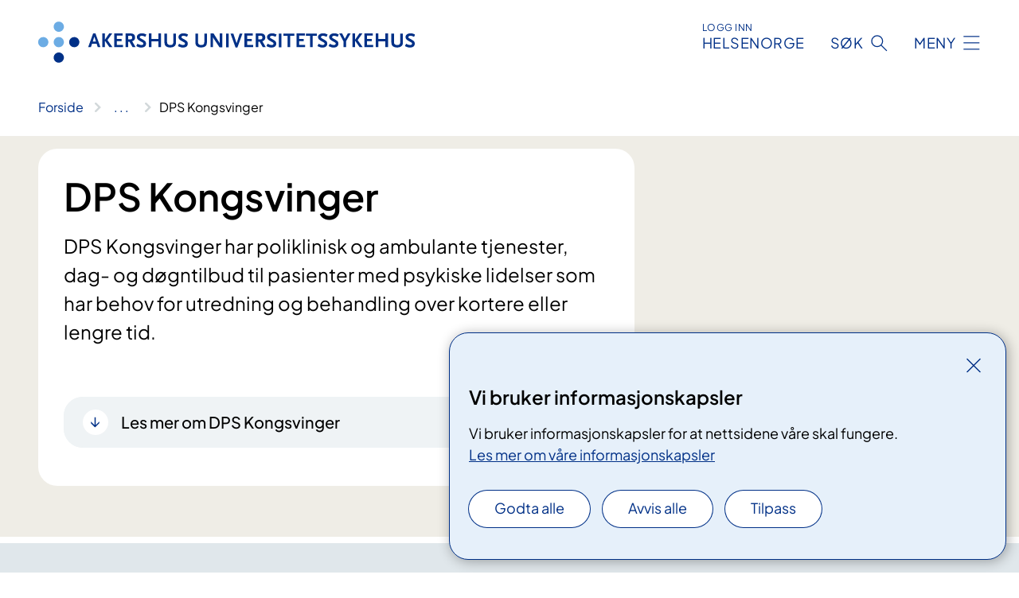

--- FILE ---
content_type: text/html; charset=utf-8
request_url: https://www.ahus.no/avdelinger/psykisk-helsevern-og-rus-divisjon/dps-kongsvinger
body_size: 10424
content:


<!DOCTYPE html>

<html lang="nb">

<head>
    <meta name="viewport" content="width=device-width, initial-scale=1" />
    <meta name="format-detection" content="telephone=no" />
    <link href="/static/css/mainstyles.D7Hp8eqn.css" rel="stylesheet"></link>
    <link href="/static/css/components.DD6By0E_.css" rel="stylesheet"></link>
    <link rel="stylesheet" href="/FNSP.styles.css?v=f81adc5c18d68f283c5b8f323da36fa19757957d31440b228f6c420bdaa7cc42" />


<title>DPS Kongsvinger - Akershus universitetssykehus HF</title>
  <meta name="description" content="DPS Kongsvinger har poliklinisk og ambulante tjenester, dag- og d&#xF8;gntilbud til pasienter med psykiske lidelser som har behov for utredning og behandling over kortere eller lengre tid. " />


    <meta property="og:title" content="DPS Kongsvinger" />
    <meta property="twitter:title" content="DPS Kongsvinger" />
  <meta property="og:description" content="DPS Kongsvinger har poliklinisk og ambulante tjenester, dag- og d&#xF8;gntilbud til pasienter med psykiske lidelser som har behov for utredning og behandling over kortere eller lengre tid. " />
  <meta property="twitter:description" content="DPS Kongsvinger har poliklinisk og ambulante tjenester, dag- og d&#xF8;gntilbud til pasienter med psykiske lidelser som har behov for utredning og behandling over kortere eller lengre tid. " />
  <meta name="twitter:card" content="summary_large_image" />
  <meta property="og:image" content="https://www.ahus.no/4af969/contentassets/5cc831b28c544bd295bc327bd352d17a/logosome.jpg?width=1200&height=628&quality=80" />
  <meta property="twitter:image" content="https://www.ahus.no/4af969/contentassets/5cc831b28c544bd295bc327bd352d17a/logosome.jpg?width=1200&height=628&quality=80" />
  <meta property="og:image:secure_url" content="https://www.ahus.no/4af969/contentassets/5cc831b28c544bd295bc327bd352d17a/logosome.jpg?width=1200&height=628&quality=80" />
  <meta property="og:image:alt" content="Grafisk brukergrensesnitt, tekst" />
  <meta property="twitter:image:alt" content="Grafisk brukergrensesnitt, tekst" />
                <link rel="icon" href="/494e1e/globalassets/system/favicon-sor-ost.svg">


<div id="matomo-tracking-props" data-baseUrl="https://app-fnsp-matomo-analytics-prod.azurewebsites.net/" data-siteId="26"></div>
    <script>
        FNSP = {};
        FNSP.API = "https://www.ahus.no";
        FNSP.IsPrint = false;
        FNSP.CurrentSite = {Name: "Akershus universitetssykehus", Id: "b213aa12-e1cf-4c22-a00f-f3c5efe4dd2a", StartPage: "364591" }
        FNSP.SingleKey = "FOssxJD0F5jW1TW3VRuqxRkuLlAulQIpUCXRESLCOaCvrZEt";
        FNSP.FindEnabled = true;
        FNSP.StoredQuery = false;
    </script>
    <script>
!function(T,l,y){var S=T.location,k="script",D="instrumentationKey",C="ingestionendpoint",I="disableExceptionTracking",E="ai.device.",b="toLowerCase",w="crossOrigin",N="POST",e="appInsightsSDK",t=y.name||"appInsights";(y.name||T[e])&&(T[e]=t);var n=T[t]||function(d){var g=!1,f=!1,m={initialize:!0,queue:[],sv:"5",version:2,config:d};function v(e,t){var n={},a="Browser";return n[E+"id"]=a[b](),n[E+"type"]=a,n["ai.operation.name"]=S&&S.pathname||"_unknown_",n["ai.internal.sdkVersion"]="javascript:snippet_"+(m.sv||m.version),{time:function(){var e=new Date;function t(e){var t=""+e;return 1===t.length&&(t="0"+t),t}return e.getUTCFullYear()+"-"+t(1+e.getUTCMonth())+"-"+t(e.getUTCDate())+"T"+t(e.getUTCHours())+":"+t(e.getUTCMinutes())+":"+t(e.getUTCSeconds())+"."+((e.getUTCMilliseconds()/1e3).toFixed(3)+"").slice(2,5)+"Z"}(),iKey:e,name:"Microsoft.ApplicationInsights."+e.replace(/-/g,"")+"."+t,sampleRate:100,tags:n,data:{baseData:{ver:2}}}}var h=d.url||y.src;if(h){function a(e){var t,n,a,i,r,o,s,c,u,p,l;g=!0,m.queue=[],f||(f=!0,t=h,s=function(){var e={},t=d.connectionString;if(t)for(var n=t.split(";"),a=0;a<n.length;a++){var i=n[a].split("=");2===i.length&&(e[i[0][b]()]=i[1])}if(!e[C]){var r=e.endpointsuffix,o=r?e.location:null;e[C]="https://"+(o?o+".":"")+"dc."+(r||"services.visualstudio.com")}return e}(),c=s[D]||d[D]||"",u=s[C],p=u?u+"/v2/track":d.endpointUrl,(l=[]).push((n="SDK LOAD Failure: Failed to load Application Insights SDK script (See stack for details)",a=t,i=p,(o=(r=v(c,"Exception")).data).baseType="ExceptionData",o.baseData.exceptions=[{typeName:"SDKLoadFailed",message:n.replace(/\./g,"-"),hasFullStack:!1,stack:n+"\nSnippet failed to load ["+a+"] -- Telemetry is disabled\nHelp Link: https://go.microsoft.com/fwlink/?linkid=2128109\nHost: "+(S&&S.pathname||"_unknown_")+"\nEndpoint: "+i,parsedStack:[]}],r)),l.push(function(e,t,n,a){var i=v(c,"Message"),r=i.data;r.baseType="MessageData";var o=r.baseData;return o.message='AI (Internal): 99 message:"'+("SDK LOAD Failure: Failed to load Application Insights SDK script (See stack for details) ("+n+")").replace(/\"/g,"")+'"',o.properties={endpoint:a},i}(0,0,t,p)),function(e,t){if(JSON){var n=T.fetch;if(n&&!y.useXhr)n(t,{method:N,body:JSON.stringify(e),mode:"cors"});else if(XMLHttpRequest){var a=new XMLHttpRequest;a.open(N,t),a.setRequestHeader("Content-type","application/json"),a.send(JSON.stringify(e))}}}(l,p))}function i(e,t){f||setTimeout(function(){!t&&m.core||a()},500)}var e=function(){var n=l.createElement(k);n.src=h;var e=y[w];return!e&&""!==e||"undefined"==n[w]||(n[w]=e),n.onload=i,n.onerror=a,n.onreadystatechange=function(e,t){"loaded"!==n.readyState&&"complete"!==n.readyState||i(0,t)},n}();y.ld<0?l.getElementsByTagName("head")[0].appendChild(e):setTimeout(function(){l.getElementsByTagName(k)[0].parentNode.appendChild(e)},y.ld||0)}try{m.cookie=l.cookie}catch(p){}function t(e){for(;e.length;)!function(t){m[t]=function(){var e=arguments;g||m.queue.push(function(){m[t].apply(m,e)})}}(e.pop())}var n="track",r="TrackPage",o="TrackEvent";t([n+"Event",n+"PageView",n+"Exception",n+"Trace",n+"DependencyData",n+"Metric",n+"PageViewPerformance","start"+r,"stop"+r,"start"+o,"stop"+o,"addTelemetryInitializer","setAuthenticatedUserContext","clearAuthenticatedUserContext","flush"]),m.SeverityLevel={Verbose:0,Information:1,Warning:2,Error:3,Critical:4};var s=(d.extensionConfig||{}).ApplicationInsightsAnalytics||{};if(!0!==d[I]&&!0!==s[I]){var c="onerror";t(["_"+c]);var u=T[c];T[c]=function(e,t,n,a,i){var r=u&&u(e,t,n,a,i);return!0!==r&&m["_"+c]({message:e,url:t,lineNumber:n,columnNumber:a,error:i}),r},d.autoExceptionInstrumented=!0}return m}(y.cfg);function a(){y.onInit&&y.onInit(n)}(T[t]=n).queue&&0===n.queue.length?(n.queue.push(a),n.trackPageView({})):a()}(window,document,{src: "https://js.monitor.azure.com/scripts/b/ai.2.gbl.min.js", crossOrigin: "anonymous", cfg: {instrumentationKey: 'fe8cae6d-aa1c-4609-89b8-088240892f8a', disableCookiesUsage: true }});
</script>

    <script src="/fnspLocalization/deep-merge.js"></script><script src="/fnspLocalization/SharedResources?lang=nb"></script>
    <script src="/fnspLocalization/DocumentListResources?lang=nb"></script>
    <script src="/fnspLocalization/EventResources?lang=nb"></script>
    <script src="/fnspLocalization/DateResources?lang=nb"></script>
    <script src="/fnspLocalization/ClinicalTrialResources?lang=nb"></script>
</head>

<body class="ui-public">
    
    
<div reactComponentId='CookieConsentComponent-3d98639b-0414-4f1e-b9cb-787b16f808e5' data-json='{"model":{"title":"Vi bruker informasjonskapsler","description":"Vi bruker informasjonskapsler for at nettsidene v\u00E5re skal fungere.","analyticsTitle":"Trafikkanalyse og statistikk","analyticsDescription":"Ved \u00E5 godta disse informasjonskapslene, samtykker du til anonym registrering av statistikk som brukes til \u00E5 forbedre nettstedets innhold og brukeropplevelse.","thirdPartyTitle":"Informasjons\u0026shy;kapsler fra tredjeparter","thirdPartyDescription":"Noen av nettsidene v\u00E5re kan vise innebygget innhold fra andre nettsteder, som for eksempel videoer. Disse eksterne innholdsleverand\u00F8rene bruker egne informasjonskapsler for \u00E5 kunne vise innholdet.","thirdPartyCookieNotAvailable":null,"requiredTitle":"N\u00F8dvendige informasjons\u0026shy;kapsler","requiredDescription":"Disse informasjonskapslene h\u00E5ndterer rent tekniske funksjoner p\u00E5 nettstedet og er n\u00F8dvendige for at nettsidene v\u00E5re skal fungere.","surveyTitle":"Sp\u00F8rre\u0026shy;unders\u00F8kelser","surveyDescription":"Ved \u00E5 godta disse informasjonskapslene, samtykker du til anonym lagring av hva du svarer p\u00E5 sp\u00F8rsm\u00E5let om deltakelse.","acceptAllText":"Godta alle","acceptSelectedText":"Godta valgte","acceptNecessaryText":"Godta kun n\u00F8dvendige","rejectAllText":"Avvis alle","readMoreAbout":"Les mer om","manageCookiesText":"Administrere informasjonskapsler","withdrawCookiesDescription":"Du kan endre samtykket n\u00E5r som helst ved \u00E5 velge \u0022Administrere informasjonskapsler\u0022 nederst p\u00E5 siden. ","customizeText":"Tilpass","saveText":"Lagre","closeText":"Lukk","cancelText":"Avbryt","cookiePageLink":{"href":"/om-nettstedet/informasjonskapsler/","text":"Les mer om v\u00E5re informasjonskapsler","target":"_blank","isExternal":false,"sameSite":true},"consentDisabled":false,"activeButDisabled":false,"initialPopupDisabled":false,"cookieConsentVariables":{"consent_enabled":true,"consent_active_but_disabled":false,"popup_disabled":false,"force_map_manage_cookies_button":true,"refresh_with_querystring":false,"use_local_cookie_if_not_equal":false}}}'></div>
<script type="module" src="/static/js/CookieConsentComponent.D31auazJ.js"></script>
    
    <a href="#main" class="skiplink">
        Hopp til innhold
    </a>
    



<header>
    <div reactComponentId='HeaderComponent-23af9a78-c870-4ac6-8c6f-276b774e13e8' data-json='{"headerDTO":{"menu":{"menuButtonText":"Meny","menuItems":[{"title":"Behandling","links":[{"href":"/behandlinger/","text":"Behandlinger og unders\u00F8kelser","target":null,"isExternal":false,"sameSite":true},{"href":"/kurs-og-arrangementer/pasient-og-parorendeopplering/","text":"Kurs og oppl\u00E6ring for pasienter og p\u00E5r\u00F8rende","target":null,"isExternal":false,"sameSite":true},{"href":"/praktisk-informasjon/","text":"Praktisk informasjon","target":null,"isExternal":false,"sameSite":true},{"href":"/rettigheter/","text":"Rettigheter og muligheter","target":null,"isExternal":false,"sameSite":true}],"showCookieButtonAt":-1},{"title":"Avdelinger","links":[{"href":"/avdelinger/","text":"Avdelinger fra A til \u00C5","target":null,"isExternal":false,"sameSite":true},{"href":"/behandlingssteder/ahus-nordbyhagen/","text":"Ahus Nordbyhagen","target":null,"isExternal":false,"sameSite":true},{"href":"/behandlingssteder/ahus-Kongsvinger/","text":"Ahus Kongsvinger","target":null,"isExternal":false,"sameSite":true},{"href":"/behandlingssteder/ahus-gardermoen/","text":"Ahus Gardermoen","target":null,"isExternal":false,"sameSite":true},{"href":"/behandlingssteder/ski-sykehus/","text":"Ski sykehus","target":null,"isExternal":false,"sameSite":true},{"href":"/avdelinger/psykisk-helsevern-og-rus-divisjon/","text":"Psykisk helsevern og rus divisjon","target":null,"isExternal":false,"sameSite":true}],"showCookieButtonAt":-1},{"title":"Fag og forskning","links":[{"href":"/fag-og-forskning/forskning-og-innovasjon/","text":"Forskning og innovasjon","target":null,"isExternal":false,"sameSite":true},{"href":"/fag-og-forskning/laboratorietjenester/","text":"Laboratorietjenester","target":null,"isExternal":false,"sameSite":true},{"href":"/samhandling/","text":"Samhandling","target":null,"isExternal":false,"sameSite":true},{"href":"/fag-og-forskning/kompetanse-og-utdanning/","text":"Kompetanse og utdanning","target":null,"isExternal":false,"sameSite":true},{"href":"/fag-og-forskning/kvalitet-og-pasientsikkerhet/","text":"Kvalitet","target":null,"isExternal":false,"sameSite":true},{"href":"/fag-og-forskning/","text":"Alt om fag og forskning","target":null,"isExternal":false,"sameSite":true},{"href":"/kliniske-studier/","text":"Kliniske studier","target":null,"isExternal":false,"sameSite":true}],"showCookieButtonAt":-1},{"title":"Om oss","links":[{"href":"/om-oss/jobbe-pa-Ahus/","text":"Jobbe p\u00E5 Ahus","target":null,"isExternal":false,"sameSite":true},{"href":"/om-oss/kontakt-oss/","text":"Kontakt oss","target":null,"isExternal":false,"sameSite":true},{"href":"/om-oss/","text":"Alt om oss","target":null,"isExternal":false,"sameSite":true},{"href":"/kurs-og-arrangementer/","text":"Kurs og arrangementer","target":null,"isExternal":false,"sameSite":true},{"href":"/om-oss/bydel-alna-overfores-til-ous-2026/","text":"Overf\u00F8ring av bydel Alna","target":null,"isExternal":false,"sameSite":true},{"href":"/om-oss/styret/","text":"Styret","target":null,"isExternal":false,"sameSite":true}],"showCookieButtonAt":-1}],"headerItemsBottom":[{"href":"/en/","text":"English","target":null,"isExternal":false,"sameSite":true}],"mainMenuAria":"Hovedmeny"},"search":{"searchButtonText":"S\u00F8k","searchHeadingText":"S\u00F8k","searchPlaceholderText":"S\u00F8k i alt innhold","searchPage":"/sok/","useAutocomplete":true,"autocompleteLanguage":"no","subSiteStartpageGuid":null},"showHeaderSearch":true,"logo":{"startPageUrl":"/","logoUrl":"/495f8e/globalassets/system/logo-ahus.svg","alternativeText":"G\u00E5 til forsiden ahus.no"},"logoNegative":{"startPageUrl":"/","logoUrl":"/495f8a/globalassets/system/logo-ahus-neg.svg","alternativeText":"G\u00E5 til forsiden ahus.no"},"login":{"title":"HELSENORGE","stikkTittel":"Logg inn","link":{"href":"https://tjenester.helsenorge.no/auth/signin","text":"Logg inn Helsenorge","target":null}},"skipLinkText":"Hopp til innhold","menuModalTitle":"Hovedmeny","searchModalTitle":"Hoveds\u00F8k","openMenuText":"\u00C5pne meny","closeMenuText":"Lukk","openSearchText":"\u00C5pne s\u00F8k","closeSearchText":"Lukk s\u00F8k","standardColumns":" col-12 col-md-10 col-lg-8 col-xl-7 offset-md-1 offset-lg-2","headerMenuAria":"Toppmeny","disableDefaultHeader":false}}'></div>
<script type="module" src="/static/js/HeaderComponent.GYjjgvWK.js"></script>

</header>    
    <main class="main" id="main">
        <div class="department-page">
            <div class="">
                <div class="container nav-container">
                        <div class="breadcrumbs-language-nav has-breadcrumb">


<div reactComponentId='BreadcrumbComponent-7a333c21-93d8-4aab-8188-7ba0ee8a44a4' data-json='{"model":[{"text":"Forside","href":"/","showLink":true},{"text":"Avdelinger","href":"/avdelinger/","showLink":true},{"text":"Psykisk helsevern og rus divisjon","href":"/avdelinger/psykisk-helsevern-og-rus-divisjon/","showLink":true},{"text":"DPS Kongsvinger","href":"/avdelinger/psykisk-helsevern-og-rus-divisjon/dps-kongsvinger/","showLink":false}]}'></div>
<script type="module" src="/static/js/BreadcrumbComponent.D-xh09s5.js"></script>
                        </div>
                    
                </div>
            </div>
            
            

<div aria-labelledby="sidetittel">
    <section class="department-page__header">
        <div class="container">
            <div class="row">
                <div class="department-page__container col-12 col-lg-8">
                    <div class="department-page__intro--wrapper department-page__intro--wrapper-image">
                        <div class="col-12 col-md-10 col-lg-12 department-page__intro">

<h1 id="sidetittel">DPS Kongsvinger</h1>                                <p class="department-page__intro--ingress">DPS Kongsvinger har poliklinisk og ambulante tjenester, dag- og d&#xF8;gntilbud til pasienter med psykiske lidelser som har behov for utredning og behandling over kortere eller lengre tid. </p>
                                <div class="department-page__intro--more-info">
                                    


    <div class="expander expander--practical" data-id="les-mer-om-dps-kongsvinger">
        <h2 class="expander__title">
        <button aria-expanded="false"
                data-bs-toggle="collapse"
                class="expander__button">
            Les mer om DPS Kongsvinger
        </button>
        </h2>
        
        <div class="expander__content-wrapper collapse">
            <div class="expander__content">
                


<h3>Henvisninger</h3>
<p>DPS Kongsvinger tar imot og vurderer henvisninger i åpningstiden kl. 08.00-15.30.</p>
            </div>
        </div>
    </div>

                                </div>
                        </div>
                    </div>
                </div>
            </div>
        </div>
    </section>
    

        <section class="department-page__contact">
            <div class="department-page__container container">
                <h2 class="department-page__contact--title col-12">Kontakt</h2>
                <div class="department-page__contact--wrapper-container">
                        <div class="department-page__contact--wrapper col-12 col-xl-8">
                            <div class="department-page__contact--item-wrapper">
                                <h3 class="department-page__contact--item-header">Telefon</h3>
                                    <div class="department-page__contact--item department-page__contact--itemmulti">
                                        

<div class="phone-block">
    <div>
            <h3 class="phone-block__label">Sentralbord DPS Kongsvinger</h3>
            <a href="tel:62887500" class="contact-block__info-link">
                <div class="contact-block__info-link-icon-wrapper">
                    <div class="contact-block__info-link-icon contact-block__info-link-phone"></div>
                </div>
                <span class="contact-block__info-text">62 88 75 00</span>
            </a>
    </div>
</div>
                                    </div>
                                    <div class="department-page__contact--item department-page__contact--itemmulti">
                                        

<div class="phone-block">
    <div>
            <h3 class="phone-block__label">Forl&#xF8;pskoordinator pakkeforl&#xF8;p</h3>
            <a href="tel:91102766" class="contact-block__info-link">
                <div class="contact-block__info-link-icon-wrapper">
                    <div class="contact-block__info-link-icon contact-block__info-link-phone"></div>
                </div>
                <span class="contact-block__info-text">91 10 27 66</span>
            </a>
    </div>
</div>
                                    </div>
                            </div>
                        </div>
                </div>
            </div>
        </section>
        <section class="department-page__find-it-info">
            <div class="department-page__container container">
                <h2 class="department-page__section-title col-12">Slik finner du fram</h2>
                <div class="department-page__find-it-info--card-container">
                            <div class="department-page__find-it-info--card department-page__find-it-info--cardlocation col-12 col-md-6 col-xl-4">
                                



<div class="location-page-partial">
    



    <div class="location-page-partial__info">
        <div class="location-page-partial__content">
            <h3 class="location-page-partial__title">DPS Kongsvinger</h3>
                <p>Parkvegen 35 </p>
                <p>2212 Kongsvinger</p>
        </div>
            <div class="location-page-partial__link-wrapper">
                <a class="location-page-partial__link" href="/behandlingssteder/ahus-Kongsvinger/dps-kongsvinger/">Finn frem</a>
            </div>
    </div>
</div>
                            </div>
                </div>

<div class="department-page__find-it-info--practical col-12 col-lg-10 col-xl-8">


    <div class="expander expander--practical expander--on-bg" data-id="pasientreiser">
        <h3 class="expander__title">
        <button aria-expanded="false"
                data-bs-toggle="collapse"
                class="expander__button">
            Pasientreiser
        </button>
        </h3>
        
        <div class="expander__content-wrapper collapse">
            <div class="expander__content">
                


<p>Pasientreiser er reiser til og fra offentlig godkjent behandling. Er det helsemessige årsaker til at du trenger tilrettelagt transport, må det bestilles av din behandler.</p>
<p>Hvis det ikke finnes rutegående transport på strekningen du skal reise, kan du ta kontakt med ditt lokale pasientreisekontor på telefon 915 05 515.</p>
<p>Pasientreiser dekker ikke transport for blodgivning.</p>

        <div class="expander" data-id="pasientreiser-i-kommunene-eidskog-grue-kongsvinger-nord-odal-og-sor-odal">
            <h3 class="expander__title">
                <button 
                    aria-expanded="false"
                    data-bs-toggle="collapse"
                    class="expander__button">
                        Pasientreiser i kommunene Eidskog, Grue, Kongsvinger, Nord-Odal og S&#xF8;r-Odal
                </button>
            </h3>
            <div class="expander__content-wrapper collapse">
                <div class="expander__content">
                    


<p>Det er per dags dato ikke en avtaleleverandør for pasienttransport i kommunene Sør-Odal, Nord-Odal, Kongsvinger, Grue og Eidskog.</p>
<h4>Hva betyr dette for deg som er pasient?</h4>
<p>Dette betyr at pasienter som kan, selv må sørge for transport til og fra behandling ved å reise kollektivt eller bruke egen bil, for så å kreve refusjon ved å sende inn reiseregningsskjema. </p>
<p>Dersom du ikke kan bruke kollektivtransport, kjøre selv eller bli kjørt av pårørende, dekker Pasientreiser utgifter til drosje. Du må fylle ut reiseregningsskjema for å få utlegget refundert.</p>
<p>Du finner mer informasjon fra Pasientreiser om situasjonen og muligheter for transport, og kontaktinformasjon til Pasientreiser på siden under. </p>
<p><a href="https://www.oslo-universitetssykehus.no/avdelinger/prehospital-klinikk/pasientreiseavdelingen/glamdalen-for-pasienter/">Informasjon for pasienter ved reiser fra Glåmdalsregionen (oslo-universitetssykehus.no)</a></p>
                </div>
            </div>
        </div>


<p><a href="https://www.pasientreiser.no/nb/">pasientreiser.no</a></p>
            </div>
        </div>
    </div>



    <div class="expander expander--practical expander--on-bg" data-id="offentlig-transport">
        <h3 class="expander__title">
        <button aria-expanded="false"
                data-bs-toggle="collapse"
                class="expander__button">
            Offentlig transport
        </button>
        </h3>
        
        <div class="expander__content-wrapper collapse">
            <div class="expander__content">
                


<p>​Nærmeste busstopp er&#160;Kongsvinger sykehus, rett ved sykehuset. Sykehuset ligger omtrent&#160;én kilometer fra&#160;Kongsvinger stasjon (tog).</p><p>Informasjon om rutetider</p><ul style="white-space:normal;"><li style=""><a href="http&#58;//www.hedmark-trafikk.no/" style="text-decoration:underline;">Hedmark Trafikk</a></li><li style=""><a href="https&#58;//www.nsb.no/" style="text-decoration:underline;">NSB</a></li></ul>
            </div>
        </div>
    </div>



    <div class="expander expander--practical expander--on-bg" data-id="parkering">
        <h3 class="expander__title">
        <button aria-expanded="false"
                data-bs-toggle="collapse"
                class="expander__button">
            Parkering
        </button>
        </h3>
        
        <div class="expander__content-wrapper collapse">
            <div class="expander__content">
                


<p>Vi har parkering mot avgift for pasienter, pårørende og besøkende utenfor sykehuset. </p>
<p><a href="/praktisk-informasjon/parkering-kongsvinger-sykehus/">Mer informasjon om parkering på Kongsvinger sykehus</a></p>
            </div>
        </div>
    </div>
</div>            </div>
        </section>
    

        <section class="department-page__practical-info">
            <div class="department-page__container container">
                <h2 class="department-page__section-title col-12">Praktisk informasjon</h2>
                
<div class="col-12 col-lg-10 col-xl-8">


    <div class="expander expander--practical" data-id="verdisaker-og-personlige-eiendeler">
        <h3 class="expander__title">
        <button aria-expanded="false"
                data-bs-toggle="collapse"
                class="expander__button">
            Verdisaker og personlige eiendeler
        </button>
        </h3>
        
        <div class="expander__content-wrapper collapse">
            <div class="expander__content">
                


<p>Vi anbefaler deg om å ta med minst mulig verdisaker og personlige eiendeler. Du er selv ansvarlig for tingene dine, men sykehuset skal legge til rette for sikker oppbevaring av mindre verdisaker (lommebok, kontanter, smykker og nøkler), som er nødvendig for deg å ha med på sykehuset. </p><p>Noen avdelinger har låsbare skap hvor du kan oppbevare&#160;mindre verdisaker. Ved andre avdelinger kan du&#160;levere verdisaker ved innleggelse, disse vil oppbevares et trygt sted og utleveres ved utskrivning.&#160;Større ting og personlige eiendeler (mobil, bøker, klær) må du oppbevare på avdelingen eller levere til pårørende.</p><p>Dersom du savner en eiendel eller verdisak skal du ta kontakt med avdelingen du var innlagt på. Sykehuset tar som hovedregel kun ansvar for verdisaker som er innlevert.​<br /></p>
            </div>
        </div>
    </div>



    <div class="expander expander--practical" data-id="internett-og-wi-fi">
        <h3 class="expander__title">
        <button aria-expanded="false"
                data-bs-toggle="collapse"
                class="expander__button">
            Internett og Wi-Fi
        </button>
        </h3>
        
        <div class="expander__content-wrapper collapse">
            <div class="expander__content">
                


<p>Sykehuset tilbyr&#160;gratis trådløst gjestenett. Bruk HSO Gjest.<br /></p>
            </div>
        </div>
    </div>



    <div class="expander expander--practical" data-id="taushetsplikt">
        <h3 class="expander__title">
        <button aria-expanded="false"
                data-bs-toggle="collapse"
                class="expander__button">
            Taushetsplikt
        </button>
        </h3>
        
        <div class="expander__content-wrapper collapse">
            <div class="expander__content">
                


<p>Som helsepersonell er vi bundet av taushetsplikt. Det innebærer at vi ikke kan besvare alle spørsmål over telefonen selv&#160;til nærmeste pårørende. Du kan eventuelt ringe pasienten direkte. </p>
            </div>
        </div>
    </div>



    <div class="expander expander--practical" data-id="foto-film-og-lydopptak">
        <h3 class="expander__title">
        <button aria-expanded="false"
                data-bs-toggle="collapse"
                class="expander__button">
            Foto, film og lydopptak
        </button>
        </h3>
        
        <div class="expander__content-wrapper collapse">
            <div class="expander__content">
                


<p>Vis hensyn til andre pasienter og ansattes arbeid hvis du ønsker å ta bilder, filmer eller gjør lydopptak når du er ved et av våre behandlingsteder. Det er ikke lov å offentliggjøre bilder av medpasienter og ansatte uten at de beviselig har gitt tillatelse til det. </p>
<p>Unngå å forstyrre ansatte i deres krevende og viktige arbeid. Respekter ansatte som ikke ønsker å bli tatt bilde av.</p>
<p>Det er ikke ulovlig å gjøre opptak til privat bruk av samtaler du selv deltar i. Ønsker du å ta opp timen din er det ønskelig at du gir behandleren beskjed om det.</p>
<p><a href="/praktisk-informasjon/bilder-film-og-lydopptak/">Les mer på temasiden foto, film- og lydopptak på Ahus</a></p>
            </div>
        </div>
    </div>



    <div class="expander expander--practical" data-id="tolk">
        <h3 class="expander__title">
        <button aria-expanded="false"
                data-bs-toggle="collapse"
                class="expander__button">
            Tolk
        </button>
        </h3>
        
        <div class="expander__content-wrapper collapse">
            <div class="expander__content">
                


<p>Du skal få informasjon om din helse, sykdom og behandling på et språk du forstår. Har du vanskelig for å forstå og snakke norsk, har du rett til tolk på det språket du ønsker. Tolk er gratis for deg som pasient i helsetjenesten. </p>
<p>Ved behov kan avdelingen bestille en kvalifisert tolk, ta kontakt med sykepleier på avdelingen for å melde behovet. Andre familiemedlemmer og barn kan ikke benyttes som tolk. </p>
<p><a href="https://www.helsenorge.no/rettigheter/tolk/">Tolk i helsetjenesten – rett til informasjon på ditt språk (helsenorge.no)</a></p>
            </div>
        </div>
    </div>



    <div class="expander expander--practical" data-id="studenter-i-praksis-pa-ahus">
        <h3 class="expander__title">
        <button aria-expanded="false"
                data-bs-toggle="collapse"
                class="expander__button">
            Studenter i praksis p&#xE5; Ahus
        </button>
        </h3>
        
        <div class="expander__content-wrapper collapse">
            <div class="expander__content">
                


<p>​Ahus er en undervisningsinstitusjon der du kan møte studenter. Du kan reservere deg mot at studenter er til stede eller medvirker i behandlingen.</p>
            </div>
        </div>
    </div>



    <div class="expander expander--practical" data-id="personvern">
        <h3 class="expander__title">
        <button aria-expanded="false"
                data-bs-toggle="collapse"
                class="expander__button">
            Personvern
        </button>
        </h3>
        
        <div class="expander__content-wrapper collapse">
            <div class="expander__content">
                


<p>​​Som pasient har du rettigheter knyttet til personvern når det gjelder sykehusets lagring og bruk av helseopplysninger. </p><p><a href="/personvern">Les mer om personvern</a></p>
            </div>
        </div>
    </div>



    <div class="expander expander--practical" data-id="preste--og-samtaletjeneste">
        <h3 class="expander__title">
        <button aria-expanded="false"
                data-bs-toggle="collapse"
                class="expander__button">
            Preste- og samtaletjeneste
        </button>
        </h3>
        
        <div class="expander__content-wrapper collapse">
            <div class="expander__content">
                


<p>Sykehusprestene kan tilkalles gjennom de ansatte på avdelingen. For mange mennesker er religiøs tro og praksis en trygghetsfaktor og kilde til livskraft. På Akershus universitetssykehus respekteres alle religioner og livssyn.</p>
<p>Preste- og samtaletjenesten gir tilbud om samtale, veiledning og samtalegrupper. Sykehusprestene bistår også med undervisning, ritualer og omsorg ved livets slutt. De formidler også kontakt med representanter fra ulike tros- og livssynssamfunn.</p>
<p><a href="/avdelinger/medisinsk-divisjon/prestetjenesten/">Preste- og samtaletjenesten på Ahus</a></p>
            </div>
        </div>
    </div>



    <div class="expander expander--practical" data-id="dine-rettigheter-valg-og-muligheter">
        <h3 class="expander__title">
        <button aria-expanded="false"
                data-bs-toggle="collapse"
                class="expander__button">
            Dine rettigheter, valg og muligheter
        </button>
        </h3>
        
        <div class="expander__content-wrapper collapse">
            <div class="expander__content">
                


<p>Som pasient har du mange rettigheter. Disse rettighetene er i hovedsak regulert av pasientrettighetsloven, som skal sikre at pasienter og brukere får lik tilgang på helse- og omsorgstjenester.</p>
<p><a href="/rettigheter/">Dine rettigheter, valg og muligheter - samleside</a></p>
            </div>
        </div>
    </div>



    <div class="expander expander--practical" data-id="bruk-av-mobiltelefon-og-annet-elektronisk-utstyr">
        <h3 class="expander__title">
        <button aria-expanded="false"
                data-bs-toggle="collapse"
                class="expander__button">
            Bruk av mobiltelefon og annet elektronisk utstyr 
        </button>
        </h3>
        
        <div class="expander__content-wrapper collapse">
            <div class="expander__content">
                


<p>​Vis hensyn. Unngå bruk av mobiltelefon og annet elektronisk utstyr som kan forstyrre andre. &#160;</p>
            </div>
        </div>
    </div>



    <div class="expander expander--practical" data-id="parfyme">
        <h3 class="expander__title">
        <button aria-expanded="false"
                data-bs-toggle="collapse"
                class="expander__button">
            Parfyme
        </button>
        </h3>
        
        <div class="expander__content-wrapper collapse">
            <div class="expander__content">
                


<p>Av hensyn til alle de som får overfølsomhetsreaksjoner av sterke dufter ber vi besøkende og pasienter unngå å bruke parfyme ved våre sykehus og behandlingssteder.​<br /><br /></p>
            </div>
        </div>
    </div>



    <div class="expander expander--practical" data-id="apotek">
        <h3 class="expander__title">
        <button aria-expanded="false"
                data-bs-toggle="collapse"
                class="expander__button">
            Apotek
        </button>
        </h3>
        
        <div class="expander__content-wrapper collapse">
            <div class="expander__content">
                


<p>Kongsvinger har eget apotek.</p><p>Hos oss får du kjøpt det du trenger under og etter sykehusoppholdet. Anbefalte produkter fra sykehusets helsepersonell gjenspeiler derfor vårt vareutvalg.</p><p>Vi møter deg med autorisert helsepersonell med spesialkompetanse om medisiner og gir gjerne råd og veiledning om din medisinbruk.</p><h4>Åpningstider&#58; </h4><p>Mandag - fredag klokken 08.30-16.00.<br />Lørdag og søndag stengt.</p>
            </div>
        </div>
    </div>
</div>
            </div>
        </section>
            <div class="department-page__subdivisions">
                <div reactComponentId='RelevantDepartmentAndMedicalPagesComponent-5ddf58df-97f1-492a-9e4a-db06a24a1aaa' data-json='{"model":{"title":"Enheter","showTitleOnLoad":false,"maxResultsPerPage":12,"viewType":1,"searchType":1,"departmentPageId":367902,"departmentIds":null,"locationId":0,"language":"nb"}}'></div>
<script type="module" src="/static/js/RelevantDepartmentAndMedicalPagesComponent.eDNrqUTZ.js"></script>

            </div>
            <div class="department-page__treatments">
                <div reactComponentId='RelevantDepartmentAndMedicalPagesComponent-d40520d2-ca2d-4e6b-a1a9-21c95fd1f96f' data-json='{"model":{"title":"Behandlinger","showTitleOnLoad":false,"maxResultsPerPage":12,"viewType":1,"searchType":4,"departmentPageId":0,"departmentIds":[367902,367906,367909],"locationId":0,"language":null},"defaultColumns":"col-12 col-lg-10 col-xl-8"}'></div>
<script type="module" src="/static/js/RelevantDepartmentAndMedicalPagesComponent.eDNrqUTZ.js"></script>

            </div>
            <div class="department-page__eventlist">
                <div reactComponentId='RelevantBaseEventsComponent-ca3e6ad6-0644-482f-9acf-f65ed6768a7e' data-json='{"model":{"title":"Kalender","viewType":0,"bid":0,"allowedTypes":null,"categoryIds":null,"eventCategoryIds":null,"roots":null,"dateFilter":null,"departmentIds":[367902,367906,367909],"currentSiteId":null,"dataId":null,"languages":null,"expanderText":"Vis flere arrangement","closeText":"Vis f\u00E6rre arrangement"}}'></div>
<script type="module" src="/static/js/RelevantBaseEventsComponent.MjH4zjnB.js"></script>

            </div>

    <div class="block-content">
        

    </div>
</div>

            
        </div>
            <div class="container print-feedback_container">
                <div class="row">
                    <div class="col-12 col-md-8 col-lg-7 offset-lg-1 col-xl-9 offset-xl-0">


<div reactComponentId='FeedbackComponent-9d4422ed-9bc5-4fed-a06f-12822c595a7d' data-json='{"model":{"contentId":367902,"characterLimit":255,"cancelButtonText":"Avbryt","characterLimitText":"{count}/{limit} tegn","commentDescription":"Vi kan ikke svare deg p\u00E5 tilbakemeldingen din, men bruker den til \u00E5 forbedre innholdet. Vi ber om at du ikke deler person- eller helseopplysninger.","commentLabel":"Kan du fortelle oss hva du var ute etter?","requiredFieldText":"*Obligatorisk felt som du m\u00E5 fylle ut for \u00E5 sende skjemaet.","yesCommentLabel":"S\u00E5 bra. Fortell oss gjerne hva du var forn\u00F8yd med.","yesCommentDescription":null,"emptyCommentErrorMessage":"Du m\u00E5 skrive hva du lette etter.","commentTooLongErrorMessage":"Tilbakemeldingen er for lang.","feedbackInputValidation":"^[A-Za-z\u00C0-\u00D6\u00D8-\u00F6\u00F8-\u00FF0-9\u010D\u0111\u014B\u0161\u0167\u017E,.;:\\?\\-\\s]*$","invalidInputErrorMessage":"Beklager, men tilbakemeldingen inneholder tegn som ikke er tillatt.","noButtonText":"Nei","responseErrorMessage":"Obs! Noe gikk galt. Pr\u00F8v igjen senere.","submitButtonText":"Send","successMessage":"Takk for tilbakemelding.","yesButtonText":"Ja","title":"Fant du det du lette etter?"}}'></div>
<script type="module" src="/static/js/FeedbackComponent.jQT8HJyz.js"></script>
                    </div>
                    <div class="d-flex col-md-3 col-lg-2 offset-md-1 offset-lg-1 justify-content-center justify-content-md-end align-items-start">

<div reactComponentId='PrintComponent-70783409-811c-4f66-ac32-73484278ffd2' data-json='{"filename":"dps-kongsvinger","contentId":367902,"language":"nb","buttonAtTop":false,"showPropertiesSelection":false,"properties":[{"name":"CustomFrontpage","label":"Eget forsideark med tittel og ingress","show":true},{"name":"Images","label":"Bilder","show":true},{"name":"TransportPlace","label":"Transport til stedet","show":true},{"name":"PracticalInfo","label":"Praktisk informasjon","show":true}]}'></div>
<script type="module" src="/static/js/PrintComponent.kEgYpnwc.js"></script>
                    </div>
                </div>
            </div>
    </main>



<footer class="footer">
    <div class="container">
            <div class="footer__menu">
                <nav aria-label="Bunnmeny" class="footer__menu-container">
                    <ul>
                            <li>
                                <h2 class="footer__menu-title">RETTIGHETER</h2>
                                <ul>
                                        <li class="footer__menu-item"><a class="anchorlink anchorlink--white" href="/rettigheter/"><span>Rettigheter</span></a></li>
                                        <li class="footer__menu-item"><a class="anchorlink anchorlink--white" href="/rettigheter/brukermedvirkning/"><span>Brukermedvirkning</span></a></li>
                                        <li class="footer__menu-item"><a class="anchorlink anchorlink--white" href="/rettigheter/pasientreiser/"><span>Pasientreiser</span></a></li>
                                </ul>
                            </li>
                            <li>
                                <h2 class="footer__menu-title">OM NETTSTEDET</h2>
                                <ul>
                                            <li class="footer__menu-item"><button class="manage-cookies anchorlink anchorlink--white"><span>Administrere informasjonskapsler</span></button></li>
                                        <li class="footer__menu-item"><a class="anchorlink anchorlink--white" href="/om-nettstedet/informasjonskapsler/"><span>Informasjonskapsler</span></a></li>
                                        <li class="footer__menu-item"><a class="anchorlink anchorlink--white" href="/om-nettstedet/personvern/"><span>Personvern</span></a></li>
                                        <li class="footer__menu-item"><a class="anchorlink anchorlink--white" href="/om-nettstedet/"><span>Om nettstedet</span></a></li>
                                        <li class="footer__menu-item"><a class="anchorlink anchorlink--white" href="/om-oss/sykehusordbok/"><span>Sykehusordbok</span></a></li>
                                        <li class="footer__menu-item"><a class="anchorlink anchorlink--white anchorlink--external" href="https://uustatus.no/nb/erklaringer/publisert/b64d8973-5e9d-45ea-8360-6551478614fa"><span>Tilgjengelighetserkl&#xE6;ring (uustatus.no)</span></a></li>
                                </ul>
                            </li>
                            <li>
                                <h2 class="footer__menu-title">KONTAKT</h2>
                                <ul>
                                        <li class="footer__menu-item"><a class="anchorlink anchorlink--white" href="/om-oss/kontakt-oss/"><span>Kontakt oss</span></a></li>
                                        <li class="footer__menu-item"><a class="anchorlink anchorlink--white" href="/om-oss/media/"><span>Media</span></a></li>
                                        <li class="footer__menu-item"><a class="anchorlink anchorlink--white" href="/om-oss/lytteposten/"><span>Lytteposten</span></a></li>
                                </ul>
                            </li>
                            <li>
                                <h2 class="footer__menu-title">F&#xF8;lg oss</h2>
                                <ul>
                                        <li class="footer__menu-item"><a class="anchorlink anchorlink--white anchorlink--external" href="http://www.facebook.com/ahusuni"><span>Facebook (facebook.com)</span></a></li>
                                        <li class="footer__menu-item"><a class="anchorlink anchorlink--white anchorlink--external" href="https://www.linkedin.com/company/akershus-universitetssykehus"><span>LinkedIn (linkedin.com)</span></a></li>
                                        <li class="footer__menu-item"><a class="anchorlink anchorlink--white anchorlink--external" href="https://www.instagram.com/ahus_no/"><span>Instagram (instagram.com)</span></a></li>
                                </ul>
                            </li>
                    </ul>

                </nav>
            </div>
    </div>
    
    
    <div class="footer__bottom">
        <div class="container">
                <a href="/" class="footer__logo-link">
                    <img class="footer__logo" src="/495f8a/globalassets/system/logo-ahus-neg.svg" alt="G&#xE5; til forsiden ahus.no" />
                </a>
            <p class="footer__text">
                
            </p>
            <div class="footer__contact row">
                    <section class="col-12 col-md-6 col-xl-4" aria-labelledby="footer-contact-main-section">
                        <h2 class="visuallyhidden" id="footer-contact-main-section">Kontaktinformasjon</h2>
                            <section class="footer__contact-item" aria-labelledby="footer-contact-section-phone">
                                <h3 class="footer__contact-label" id="footer-contact-section-phone">Telefon</h3>


<p><a class="phone-link" href="tel:67960000">67 96 00 00</a></p>
                            </section>
                            <section class="footer__contact-item" aria-labelledby="footer-contact-section-email">
                                <h3 class="footer__contact-label" id="footer-contact-section-email">E-post</h3>

<p class="email-block contact-block--secondary">
        <a href="mailto:postmottak@ahus.no?body=Ikke%20skriv%20sensitiv%20informasjon%20eller%20helseopplysninger%20i%20e-post." data-id="email-416846">postmottak@ahus.no</a>
</p>

                            </section>
                    </section>
                <div class="col-12 col-md-6 col-xl-8">
                    <div class="row">
                            <section class="col-12 col-xl-6" aria-labelledby="footer-address-main-section">
                                <h2 class="visuallyhidden" id="footer-address-main-section">Adresse</h2>
                                    <section class="footer__contact-item" aria-labelledby="footer-contact-section-postal">
                                        <h3 class="footer__contact-label" id="footer-contact-section-postal">Postadresse</h3>



        <p>Akershus universitetssykehus HF</p>
    <p>Postboks 1000</p>
    <p>1478 L&#xF8;renskog</p>
                                    </section>
                            </section>
                        <section class="col-12 col-xl-6 footer__partner" aria-labelledby="footer-organization-section-main">
                            <h2 class="visuallyhidden" id="footer-organization-section-main">Organisasjon</h2>
                                <div class="footer__contact-item">
                                    <h3 class="footer__contact-label">Organisasjonsnummer</h3>
                                    <p class="footer__no-wrap">983 971 636</p>
                                </div>
                            <p class="footer__partner-text">I samarbeid med UiO</p>
                                    <img class="footer__partner-logo" src="/4afa9d/globalassets/system/logo-uio-no-neg.svg" alt="logo UiO"/>
                        </section>
                    </div>
            
                </div>
            </div>
        </div>
    </div>
</footer>   
    
    <script defer="defer" src="/Util/Find/epi-util/find.js"></script>
<script>
document.addEventListener('DOMContentLoaded',function(){if(typeof FindApi === 'function'){var api = new FindApi();api.setApplicationUrl('/');api.setServiceApiBaseUrl('/find_v2/');api.processEventFromCurrentUri();api.bindWindowEvents();api.bindAClickEvent();api.sendBufferedEvents();}})
</script>

    <script type="module" src="/static/js/shared.CuAa4I5B.js"></script>
    <script src="/resources/bootstrap.min.js?v=9bcd4d0f29dc6556ebeeff44eaa0965f0c7f7308ee58394708cce2f698cca1b0"></script>
    <script type="module" src="/static/js/TableOfContentComponent.Ca_zE37b.js"></script>

</body>

</html>
